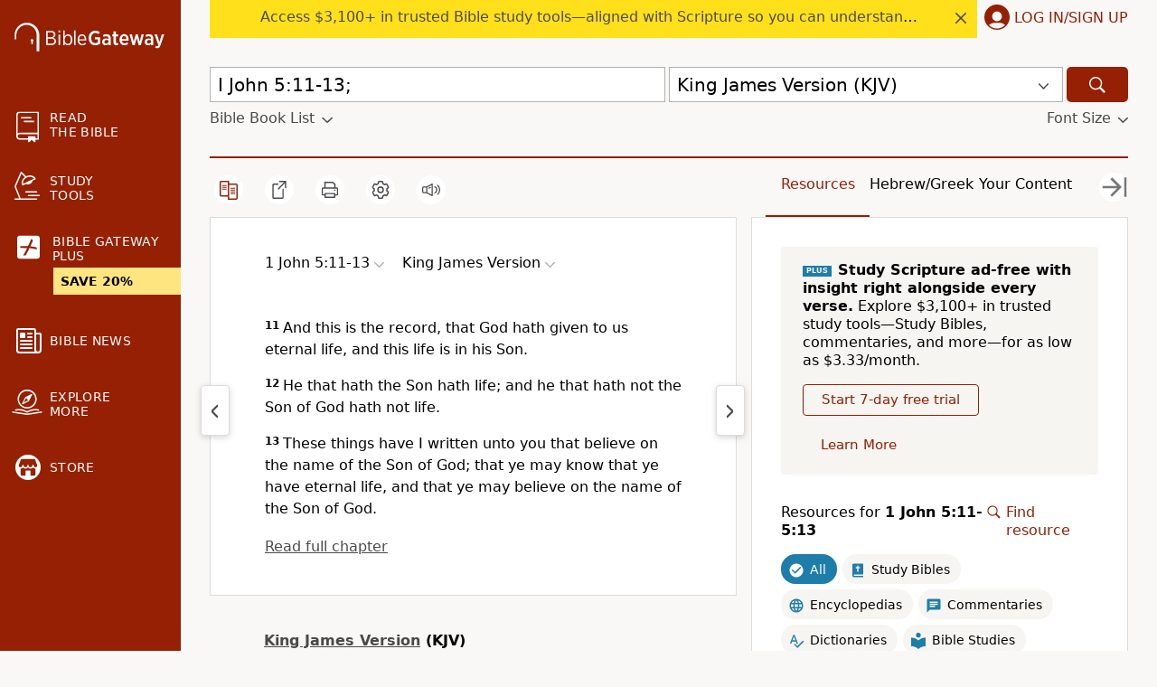

--- FILE ---
content_type: text/plain;charset=UTF-8
request_url: https://c.pub.network/v2/c
body_size: -266
content:
0e122c0f-9cb8-48a6-be80-c4f4256c8175

--- FILE ---
content_type: text/plain;charset=UTF-8
request_url: https://c.pub.network/v2/c
body_size: -113
content:
8bd2cabb-f016-4e50-8375-1f825fb2ba54